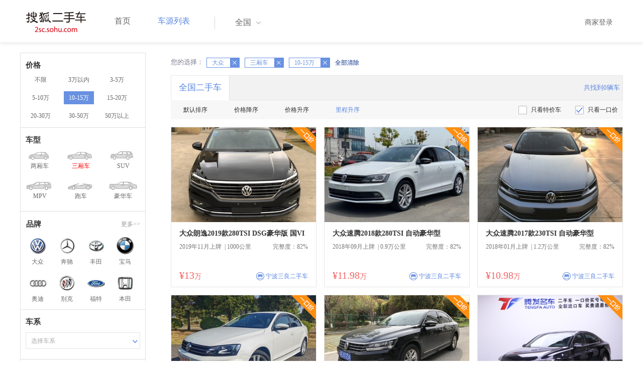

--- FILE ---
content_type: text/html;charset=UTF-8
request_url: http://2sc.sohu.com/brand_197/a2b4c0d0e0f0g0h4j0k0m0n1/
body_size: 70432
content:
<!DOCTYPE html PUBLIC "-//W3C//DTD XHTML 1.0 Transitional//EN"
        "http://www.w3.org/TR/xhtml1/DTD/xhtml1-transitional.dtd">
<html lang="zh">
<head>
    <meta http-equiv="Content-Type" content="text/html; charset=UTF-8">
    <meta charset="UTF-8">
    <meta http-equiv="X-UA-Compatible" content="IE=edge">
    <meta name="viewport" content="width=device-width, initial-scale=1">
    <title>【二手车报价|二手车价格】_搜狐二手车,诚信有保障!</title>
    <meta name="keywords" content="二手车价格,二手车报价,搜狐二手车"/>
    <meta name="description" content="搜狐二手车报价频道是中国最具人气和影响力的门户二手车报价网站,为您提供最专业的二手车报价,二手车价格信息。想了解二手车行情,就上搜狐二手车！"/>
    <link rel="shortcut icon" type="image/x-icon" href="/favicon.ico">
    <link rel="stylesheet" type="text/css"
          href="//m3.auto.itc.cn/car/theme/2sc/20150302/style/buycar/buycar-boots201505250947.css"/>
    <link rel="stylesheet" type="text/css"
          href="//m3.auto.itc.cn/car/theme/2sc/20150302/style/buycar/new-list20240104.css">
    <script type="text/javascript" src="//m3.auto.itc.cn/car/theme/2sc/20150302/js/jquery-1.11.2.js"></script>
    <script type="text/javascript">

</script>
</head>
<body class="body">
<!-- 导航栏 -->
<link rel="stylesheet" type="text/css" href="//m3.auto.itc.cn/car/theme/2sc/20150302/style/header170418.css"/>
<style>
    /**add 2015.7.14**/
    html,
    body {
        font-family: 'Microsoft YaHei', Tahoma, Verdana;
    }

    .yy_subwrap .lk2 {
        right: 160px;
    }

    .yy_subwrap {
        margin-top: 40px;
    }

    /**add 2015.7.14**/
</style>
<script>
    var pp = '-1';
    var ccc = '';
    var cityCode = '';
    var referid = '';
</script>

<!-- 导航栏 -->
<div class="navbar-wrapper">
    <div class="container">
        <nav class="navbar navbar-inverse navbar-static-top" role="navigation">
            <div class="container">
                <div class="navbar-header">
                    <h1 class="navbar-brand"><a href="/"><img
                                    src="//m3.auto.itc.cn/car/theme/2sc/20150302/images/logo.png" alt="搜狐二手车"></a></h1>
                </div>
                <div id="navbar">
                    <ul class="nav navbar-nav" role="menu">
                        <li >
                            <a href="/">首页</a>
                        </li>
                        <li class="active">
                            <a href="/buycar/">车源列表</a>
                        </li>
                    </ul>
                    <div class="city">
                        <div id="city-box" class="clearfix">
                            <span id="J_city_show" class="J_city">全国</span><i class="J_city"></i>
                        </div>
                        <div id="city-select-box" class="city-open">
                            <div class="city-wrap clearfix">
                                <div class="area-box" id="areabox">
                                    <div class="hot-city">

                                    </div>
                                    <div class="area-city">

                                    </div>
                                    <div style="display:none;" class="city-box"></div>
                                </div>
                            </div>
                        </div>
                    </div>
                    <div class="userview">
                        <div class="user">
                            <p>&nbsp;&nbsp;

                                <a href="https://2sc.sohu.com/ctb/" target="_blank">商家登录</a></p>
                        </div>

                    </div>
                </div>
            </div>

        </nav>
    </div>
</div>
<!--页面主体部分开始-->
<div id="listContain" class="wrap clearfix">
    <div id="list_wrap" class="wrap clearfix">
        <div class="navContainer">
            <div class="list_nav_contain">
                <div class="list_nav clearfix" style="">
                    <!-- 价格选择开始-->
                    <div class="list_nav_wrap nav_price toggle-nav" click_type="sale-prices">
                        <h1 class="list_nav_title ">
                            <label>价格</label>
                        </h1>

                        <div class="price-sc clearfix lab_block">
                            <a class="price-range "
                               href="/brand_197/a2b0c0d0e0f0g0h4j0k0m0n1/" title="不限">不限</a>
                            <a class="price-range "
                               href="/brand_197/a2b1c0d0e0f0g0h4j0k0m0n1/" title="3万以内">3万以内</a>
                            <a class="price-range "
                               href="/brand_197/a2b2c0d0e0f0g0h4j0k0m0n1/" title="3-5万">3-5万</a>
                            <a class="price-range "
                               href="/brand_197/a2b3c0d0e0f0g0h4j0k0m0n1/" title="5-10万">5-10万</a>
                            <a class="price-range cur"
                               href="/brand_197/a2b4c0d0e0f0g0h4j0k0m0n1/" title="10-15万">10-15万</a>
                            <a class="price-range "
                               href="/brand_197/a2b5c0d0e0f0g0h4j0k0m0n1/" title="15-20万">15-20万</a>
                            <a class="price-range "
                               href="/brand_197/a2b8c0d0e0f0g0h4j0k0m0n1/" title="20-30万">20-30万</a>
                            <a class="price-range "
                               href="/brand_197/a2b9c0d0e0f0g0h4j0k0m0n1/" title="30-50万">30-50万</a>
                            <a class="price-range "
                               href="/brand_197/a2b7c0d0e0f0g0h4j0k0m0n1/" title="50万以上">50万以上</a>
                        </div>
                    </div>
                    <!--价格选择结束-->
                    <!--级别选择开始-->
                    <div class="list_nav_wrap nav_type toggle-nav nav-model" click_type="sale-models">
                        <h1 class="list_nav_title">
                            <label>车型</label>
                        </h1>
                        <style type="text/css">
                            .car-modal-name.cur {
                                color: red;
                            }
                        </style>
                        <ul class="clearfix">
                            <li>
                                <a class="" href="/brand_197/a1b4c0d0e0f0g0h4j0k0m0n1/">
                                    <div class="car-modal-img model-threebox"></div>
                                    <span class="car-modal-name ">两厢车</span>
                                </a>
                            </li>
                            <li>
                                <a class="" href="/brand_197/a2b4c0d0e0f0g0h4j0k0m0n1/">
                                    <div class="car-modal-img model-doublebox"></div>
                                    <span class="car-modal-name cur">三厢车</span>
                                </a>
                            </li>

                            <li>
                                <a class="" href="/brand_197/a8b4c0d0e0f0g0h4j0k0m0n1/">
                                    <div class="car-modal-img model-mpv" style=""></div>
                                    <span class="car-modal-name ">SUV</span>
                                </a>
                            </li>
                            <li>
                                <a class="" href="/brand_197/a7b4c0d0e0f0g0h4j0k0m0n1/">
                                    <div class="car-modal-img model-suv"></div>
                                    <span class="car-modal-name ">MPV</span>
                                </a>
                            </li>

                            <li>
                                <a class="" href="/brand_197/a13b4c0d0e0f0g0h4j0k0m0n1/">
                                    <div class="car-modal-img model-sportscar"></div>
                                    <span class="car-modal-name ">跑车</span>
                                </a>
                            </li>

                            <li>
                                <a class="" href="/brand_197/a6b4c0d0e0f0g0h4j0k0m0n1/">
                                    <div class="car-modal-img model-luxurycar"></div>
                                    <span class="car-modal-name ">豪华车</span>
                                </a>
                            </li>
                        </ul>
                    </div>
                    <!--级别选择结束-->

                    <!--品牌选择开始-->
                    <div class="list_nav_wrap nav_brand" id="brand-select">
                        <h1 class="list_nav_title clearfix">
                            <label>品牌</label>
                            <a id="brand_more_button" class="nav_list_more" href="javascript:void(0);" style="">更多&gt;&gt;</a>
                        </h1>
                        <ul id="brand-recomment" class="clearfix findall" click_type="sale-brands">
                            <li><a href="/brand_197/a2b4c0d0e0f0g0h4j0k0m0n1/"><img width="35px"
                                                           height="35px"
                                                           src="//m3.auto.itc.cn/car/theme/2sc/20150302/images/Volkswagen.png"
                                                           title="大众"/></a>大众
                            </li>
                            <li><a href="/brand_145/a2b4c0d0e0f0g0h4j0k0m0n1/"><img width="35px"
                                                           height="35px"
                                                           src="//m3.auto.itc.cn/car/theme/2sc/20150302/images/Mercedes1.png"
                                                           title="奔驰"/></a>奔驰
                            </li>
                            <li><a href="/brand_199/a2b4c0d0e0f0g0h4j0k0m0n1/"><img width="35px"
                                                           height="35px"
                                                           src="//m3.auto.itc.cn/car/theme/2sc/20150302/images/Toyota.png"
                                                           title="丰田"/></a>丰田
                            </li>
                            <li><a href="/brand_201/a2b4c0d0e0f0g0h4j0k0m0n1/"><img width="35px"
                                                           height="35px"
                                                           src="//m3.auto.itc.cn/car/theme/2sc/20150302/images/bmw.png"
                                                           title="宝马"/></a>宝马
                            </li>
                            <li><a href="/brand_191/a2b4c0d0e0f0g0h4j0k0m0n1/"><img width="35px"
                                                           height="35px"
                                                           src="//m3.auto.itc.cn/car/theme/2sc/20150302/images/Audi.png"
                                                           title="奥迪"/></a>奥迪
                            </li>
                            <li><a href="/brand_170/a2b4c0d0e0f0g0h4j0k0m0n1/"><img width="35px"
                                                           height="35px"
                                                           src="//m3.auto.itc.cn/car/theme/2sc/20150302/images/Buick.png"
                                                           title="别克"/></a>别克
                            </li>
                            <li><a href="/brand_184/a2b4c0d0e0f0g0h4j0k0m0n1/"><img width="35px"
                                                           height="35px"
                                                           src="//m3.auto.itc.cn/car/theme/2sc/20150302/images/Ford.png"
                                                           title="福特"/></a>福特
                            </li>
                            <li><a href="/brand_214/a2b4c0d0e0f0g0h4j0k0m0n1/"><img width="35px"
                                                           height="35px"
                                                           src="//m3.auto.itc.cn/car/theme/2sc/20150302/images/Honda.png"
                                                           title="本田"/></a>本田
                            </li>

                        </ul>

                        <!--品牌选择结束-->
                        <div id="brand_more" class="brand-more-div" style="display:none;">
                            <dl class="brand-list" style="display:list-item;list-style:none;" id="brand_more_list">
                            </dl>
                        </div>
                    </div>

                    <!--车系选择开始-->
                        <div id="model-select" class="list_nav_wrap nav_dis toggle-nav" click_type="sale-mileages">
                            <h1 class="list_nav_title">
                                <label>车系</label>
                            </h1>

                            <div style="margin-bottom:5px;" id="hostModelSelected"></div>
                            <div class="sc-option" id="model_option">
                                <div class="sc-option-hd" click_type="list-nav-distance">
                                    <div class="sc-option-content">选择车系</div>
                                </div>
                                <ul style="top: 25px;" class="sc-option-list" id="model_option_list">
                                </ul>
                            </div>
                        </div>


                    <!--里程选择开始-->
                    <div class="list_nav_wrap nav_dis toggle-nav">
                        <h1 class="list_nav_title"><label>里程</label></h1>

                        <div class="sc-option" id="mileage_option">
                            <div class="sc-option-hd">
                                <div class="sc-option-content">
                                                请选择里程数
                                </div>
                            </div>
                            <ul style="top: 25px;" class="sc-option-list" id="mileage_option_list">
                                <li>
                                    <a href="/brand_197/a2b4c0d0e0f0g0h4j0k0m0n1/"> 不限 </a>
                                </li>
                                <li>
                                    <a href="/brand_197/a2b4c1d0e0f0g0h4j0k0m0n1/"> 1万公里以内 </a>
                                </li>
                                <li>
                                    <a href="/brand_197/a2b4c2d0e0f0g0h4j0k0m0n1/"> 1-3万公里 </a>
                                </li>
                                <li>
                                    <a href="/brand_197/a2b4c3d0e0f0g0h4j0k0m0n1/"> 3-6万公里 </a>
                                </li>
                                <li>
                                    <a href="/brand_197/a2b4c4d0e0f0g0h4j0k0m0n1/"> 6-10万公里 </a>
                                </li>
                                <li>
                                    <a href="/brand_197/a2b4c5d0e0f0g0h4j0k0m0n1/"> 10万公里以上 </a>
                                </li>
                            </ul>
                        </div>
                    </div>
                    <!--里程选择结束-->

                    <!--车龄选择开始-->
                    <div class="list_nav_wrap nav_dis toggle-nav" click_type="sale-mileages"
                         style="display: block;"
                    >
                        <h1 class="list_nav_title">
                            <label>车龄</label>
                        </h1>

                        <div class="lab_block">
                            <a href="/brand_197/a2b4c0d0e0f0g0h4j0k0m0n1/"
                               class="cur">不限</a>
                            <a href="/brand_197/a2b4c0d1e0f0g0h4j0k0m0n1/"
                               > 1年以内 </a>
                            <a href="/brand_197/a2b4c0d2e0f0g0h4j0k0m0n1/"
                               > 1-3年 </a>
                            <a href="/brand_197/a2b4c0d3e0f0g0h4j0k0m0n1/"
                               > 3-5年 </a>
                            <a href="/brand_197/a2b4c0d4e0f0g0h4j0k0m0n1/"
                               > 5-8年 </a>
                            <a href="/brand_197/a2b4c0d5e0f0g0h4j0k0m0n1/"
                               > 8年以上</a>
                        </div>
                    </div>
                    <!--车龄选择结束-->
                    <!--排量 选择开始-->
                    <div class="list_nav_wrap nav_dis toggle-nav"
                         style="display: none;"
                         style="display: block;"
                    >
                        <h1 class="list_nav_title">
                            <label>排量</label>
                        </h1>

                        <div class="lab_block">
                            <a href="/brand_197/a2b4c0d0e0f0g0h4j0k0m0n1/"
                               class="cur"> 不限 </a>
                            <a href="/brand_197/a2b4c0d0e1f0g0h4j0k0m0n1/"
                               >1.0以下</a>
                            <a href="/brand_197/a2b4c0d0e2f0g0h4j0k0m0n1/"
                               >1.0-1.6L</a>
                            <a href="/brand_197/a2b4c0d0e3f0g0h4j0k0m0n1/"
                               >1.6-2.0L</a>
                            <a href="/brand_197/a2b4c0d0e4f0g0h4j0k0m0n1/"
                               >2.0-2.6L</a>
                            <a href="/brand_197/a2b4c0d0e5f0g0h4j0k0m0n1/"
                               >2.6L以上</a></div>
                    </div>
                    <!--排量选择结束-->
                    <!-- 选择开始-->
                    <div class="list_nav_wrap nav_dis toggle-nav"
                         style="display: none;"
                         style="display: block;"
                    >
                        <h1 class="list_nav_title">
                            <label>变速箱</label>
                        </h1>

                        <div class="lab_block">
                            <a href="/brand_197/a2b4c0d0e0f0g0h4j0k0m0n1/"
                               class="cur"> 不限 </a>
                            <a href="/brand_197/a2b4c0d0e0f1g0h4j0k0m0n1/"
                               >自动</a>
                            <a href="/brand_197/a2b4c0d0e0f2g0h4j0k0m0n1/"
                               >手动</a>
                        </div>
                    </div>
                    <!--选择结束-->
                    <a href="javascript:void(0)" class="nav_close">高级筛选</a>
                </div>
            </div>
        </div>

        <!--车源显示主体部分开始-->
        <div class="list_main" click_type="sale-list">

            <!--已选择关键词开始-->
            <div class="car-nav select-center-filter" style="border:0px;background-color:white; margin-top:10px;">
                <dl class="item-filter filter-selected">
                    <dt class="filter-name" style="font-weight:normal;color:#7b7b8f;font-size:13px;">
                        您的选择：&nbsp;&nbsp;
                    </dt>
                    <dd class="filter-items">
                        <div>
                            <!-- 选择条件展示开始-->
                            <span id="searchSelected">
                              <!--地区城市选择-->
                              <!--品牌、车型选择-->
                                    <span class="link-remove">大众
                                        <a href="/buycar/a2b4c0d0e0f0g0h4j0k0m0n1/">
                                            <i class="remove">X</i></a>
                                    </span>
                                <!--车型选择-->
                                    <span class="link-remove">
                                            三厢车
                                        <a href="/brand_197/a0b4c0d0e0f0g0h4j0k0m0n1/"><i
                                                    class="remove">X</i></a></span>


                                <!-- 价格选择 -->
                                    <span class="link-remove">
                                        10-15万
                                        <a href="/brand_197/a2b0c0d0e0f0g0h4j0k0m0n1/"><i
                                                    class="remove">X</i></a></span>

                                <!--使用年限选择-->

                                <!--里程选择-->
                                <!--排量选择-->

                                <!--变速箱选择-->

              </span> <a href="/buycar/"><span>全部清除</span></a>
                            <!-- 选择条件展示结束-->
                        </div>
                    </dd>
                </dl>
            </div>
            <!--已选择关键词结束-->

            <div class="car-nav box">
                <div class="hd">
                    <a class="menuOn" href="/buycar/">全国二手车</a>
                    <div class="totalCarsNum">
                        <span>共找到0辆车</span>
                    </div>
                </div>

                <div class="sort-filter-div">
                    <div class="r">
                        <a href="/brand_197/a2b4c0d0e0f0g0h4j0k0m0n2/">
                            只看特价车</a>
                        <a class="ceked" href="/brand_197/a2b4c0d0e0f0g0h4j0k0m0n0/">
                            只看一口价</a>
                    </div>
                    <a class="sort-filter" href="/brand_197/a2b4c0d0e0f0g0h0j0k0m0n1/"> <span
                                class="soft-filter-title ">默认排序</span> </a>
                    <a class="sort-filter" href="/brand_197/a2b4c0d0e0f0g0h1j0k0m0n1/"> <span
                                class="soft-filter-title ">价格降序</span> </a>
                    <a class="sort-filter" href="/brand_197/a2b4c0d0e0f0g0h2j0k0m0n1/"> <span
                                class="soft-filter-title ">价格升序</span> </a>
                    <a class="sort-filter" href="/brand_197/a2b4c0d0e0f0g0h4j0k0m0n1/"> <span
                                class="soft-filter-title current">里程升序</span> </a>
                </div>

                <div class="card-box clearfix car-wrap ">
                    <div class="carShow">
                        <!--list main begin-->
                                <div class="carsItem carItem">
                                        <span class="price_one">一口价</span>
                                    <a class="carImg" target="_blank" href="/buycar/carinfo_sohu_6515885.shtml">
                                        <img width="325px" height="215px" title="大众朗逸2019款280TSI DSG豪华版 国VI"
                                             src="//590233ee4fbb3.cdn.sohucs.com/auto/1-auto1232526-17852280621586663100740_z320x210"
                                             style="display: inline;">
                                    </a>
                                    <a class="car-link" target="_blank" href="/buycar/carinfo_sohu_6515885.shtml">
                                        大众朗逸2019款280TSI DSG豪华版 国VI
                                    </a>

                                    <div class="car-info">
                                        <p><span class="r">完整度：82%</span>
                                            2019年11月上牌
                                            &nbsp;|&nbsp;1000公里
                                        </p>
                                    </div>

                                    <div class="Carprice">
                                        <span class="rmb-symbol"><em>&yen;13</em>万</span>
                                        <span class="car-info-dealer">

                            <span class="info-item-type">商</span> 宁波三良二手车

                </span>
                                    </div>

                                </div>
                                <div class="carsItem carItem">
                                        <span class="price_one">一口价</span>
                                    <a class="carImg" target="_blank" href="/buycar/carinfo_sohu_6520959.shtml">
                                        <img width="325px" height="215px" title="大众速腾2018款280TSI 自动豪华型"
                                             src="//590233ee4fbb3.cdn.sohucs.com/auto/1-auto3513816-21445447021587263798293_z320x210"
                                             style="display: inline;">
                                    </a>
                                    <a class="car-link" target="_blank" href="/buycar/carinfo_sohu_6520959.shtml">
                                        大众速腾2018款280TSI 自动豪华型
                                    </a>

                                    <div class="car-info">
                                        <p><span class="r">完整度：82%</span>
                                            2018年09月上牌
                                            &nbsp;|&nbsp;0.9万公里
                                        </p>
                                    </div>

                                    <div class="Carprice">
                                        <span class="rmb-symbol"><em>&yen;11.98</em>万</span>
                                        <span class="car-info-dealer">

                            <span class="info-item-type">商</span> 宁波三良二手车

                </span>
                                    </div>

                                </div>
                                <div class="carsItem carItem">
                                        <span class="price_one">一口价</span>
                                    <a class="carImg" target="_blank" href="/buycar/carinfo_sohu_6520960.shtml">
                                        <img width="325px" height="215px" title="大众速腾2017款230TSI 自动豪华型"
                                             src="//590233ee4fbb3.cdn.sohucs.com/auto/1-auto740259-5352680781587263937303_z320x210"
                                             style="display: inline;">
                                    </a>
                                    <a class="car-link" target="_blank" href="/buycar/carinfo_sohu_6520960.shtml">
                                        大众速腾2017款230TSI 自动豪华型
                                    </a>

                                    <div class="car-info">
                                        <p><span class="r">完整度：82%</span>
                                            2018年01月上牌
                                            &nbsp;|&nbsp;1.2万公里
                                        </p>
                                    </div>

                                    <div class="Carprice">
                                        <span class="rmb-symbol"><em>&yen;10.98</em>万</span>
                                        <span class="car-info-dealer">

                            <span class="info-item-type">商</span> 宁波三良二手车

                </span>
                                    </div>

                                </div>
                                <div class="carsItem carItem">
                                        <span class="price_one">一口价</span>
                                    <a class="carImg" target="_blank" href="/buycar/carinfo_sohu_6619892.shtml">
                                        <img width="325px" height="215px" title="大众速腾2018款280TSI DSG熠动版"
                                             src="//590233ee4fbb3.cdn.sohucs.com/auto/1-auto163913215651607688917653_z320x210"
                                             style="display: inline;">
                                    </a>
                                    <a class="car-link" target="_blank" href="/buycar/carinfo_sohu_6619892.shtml">
                                        大众速腾2018款280TSI DSG熠动版
                                    </a>

                                    <div class="car-info">
                                        <p><span class="r">完整度：100%</span>
                                            2019年07月上牌
                                            &nbsp;|&nbsp;2.0万公里
                                        </p>
                                    </div>

                                    <div class="Carprice">
                                        <span class="rmb-symbol"><em>&yen;11.38</em>万</span>
                                        <span class="car-info-dealer">

                            <span class="info-item-type">商</span> 东莞骏鸣广汽丰田

                </span>
                                    </div>

                                </div>
                                <div class="carsItem carItem">
                                        <span class="price_one">一口价</span>
                                    <a class="carImg" target="_blank" href="/buycar/carinfo_sohu_6514907.shtml">
                                        <img width="325px" height="215px" title="大众帕萨特-2017款 1.8T 尊享版"
                                             src="//590233ee4fbb3.cdn.sohucs.com/auto/1-auto955860613567239061586514679798_z320x210"
                                             style="display: inline;">
                                    </a>
                                    <a class="car-link" target="_blank" href="/buycar/carinfo_sohu_6514907.shtml">
                                        大众帕萨特-2017款 1.8T 尊享版
                                    </a>

                                    <div class="car-info">
                                        <p><span class="r">完整度：85%</span>
                                            2018年04月上牌
                                            &nbsp;|&nbsp;2.5万公里
                                        </p>
                                    </div>

                                    <div class="Carprice">
                                        <span class="rmb-symbol"><em>&yen;14.8</em>万</span>
                                        <span class="car-info-dealer">

                            <span class="info-item-type">商</span> 好车酷酷二手车

                </span>
                                    </div>

                                </div>
                                <div class="carsItem carItem">
                                        <span class="price_one">一口价</span>
                                    <a class="carImg" target="_blank" href="/buycar/carinfo_sohu_6576752.shtml">
                                        <img width="325px" height="215px" title="大众迈腾2017款280TSI DSG 舒适型"
                                             src="//590233ee4fbb3.cdn.sohucs.com/auto/1-auto6451165-16705108461594198862445_z320x210"
                                             style="display: inline;">
                                    </a>
                                    <a class="car-link" target="_blank" href="/buycar/carinfo_sohu_6576752.shtml">
                                        大众迈腾2017款280TSI DSG 舒适型
                                    </a>

                                    <div class="car-info">
                                        <p><span class="r">完整度：90%</span>
                                            2017年12月上牌
                                            &nbsp;|&nbsp;3.53万公里
                                        </p>
                                    </div>

                                    <div class="Carprice">
                                        <span class="rmb-symbol"><em>&yen;14.5</em>万</span>
                                        <span class="car-info-dealer">

                            <span class="info-item-type">商</span> 河南腾发二手名车

                </span>
                                    </div>

                                </div>
                                <div class="carsItem carItem">
                                        <span class="price_one">一口价</span>
                                    <a class="carImg" target="_blank" href="/buycar/carinfo_sohu_6551278.shtml">
                                        <img width="325px" height="215px" title="大众速腾2017款230TSI 自动舒适型"
                                             src="//590233ee4fbb3.cdn.sohucs.com/auto/1-auto2278805-9158618981591148313017_z320x210"
                                             style="display: inline;">
                                    </a>
                                    <a class="car-link" target="_blank" href="/buycar/carinfo_sohu_6551278.shtml">
                                        大众速腾2017款230TSI 自动舒适型
                                    </a>

                                    <div class="car-info">
                                        <p><span class="r">完整度：97%</span>
                                            2017年05月上牌
                                            &nbsp;|&nbsp;5.0万公里
                                        </p>
                                    </div>

                                    <div class="Carprice">
                                        <span class="rmb-symbol"><em>&yen;10.88</em>万</span>
                                        <span class="car-info-dealer">

                            <span class="info-item-type">商</span> 宁波三良二手车

                </span>
                                    </div>

                                </div>
                                <div class="carsItem carItem">
                                        <span class="price_one">一口价</span>
                                    <a class="carImg" target="_blank" href="/buycar/carinfo_sohu_6617055.shtml">
                                        <img width="325px" height="215px" title="大众迈腾2015款1.8TSI 豪华型"
                                             src="//590233ee4fbb3.cdn.sohucs.com/auto/1-auto9033885-11558138281600507202712_z320x210"
                                             style="display: inline;">
                                    </a>
                                    <a class="car-link" target="_blank" href="/buycar/carinfo_sohu_6617055.shtml">
                                        大众迈腾2015款1.8TSI 豪华型
                                    </a>

                                    <div class="car-info">
                                        <p><span class="r">完整度：70%</span>
                                            2015年01月上牌
                                            &nbsp;|&nbsp;5.36万公里
                                        </p>
                                    </div>

                                    <div class="Carprice">
                                        <span class="rmb-symbol"><em>&yen;11.18</em>万</span>
                                        <span class="car-info-dealer">

                            <span class="info-item-type">商</span> 宁波三泰汽车

                </span>
                                    </div>

                                </div>
                                <div class="carsItem carItem">
                                        <span class="price_one">一口价</span>
                                    <a class="carImg" target="_blank" href="/buycar/carinfo_sohu_6576753.shtml">
                                        <img width="325px" height="215px" title="大众迈腾2018款280TSI DSG 越享型"
                                             src="//590233ee4fbb3.cdn.sohucs.com/auto/1-auto347667615651594199050304_z320x210"
                                             style="display: inline;">
                                    </a>
                                    <a class="car-link" target="_blank" href="/buycar/carinfo_sohu_6576753.shtml">
                                        大众迈腾2018款280TSI DSG 越享型
                                    </a>

                                    <div class="car-info">
                                        <p><span class="r">完整度：90%</span>
                                            2018年08月上牌
                                            &nbsp;|&nbsp;5.56万公里
                                        </p>
                                    </div>

                                    <div class="Carprice">
                                        <span class="rmb-symbol"><em>&yen;14.59</em>万</span>
                                        <span class="car-info-dealer">

                            <span class="info-item-type">商</span> 河南腾发二手名车

                </span>
                                    </div>

                                </div>
                                <div class="carsItem carItem">
                                        <span class="price_one">一口价</span>
                                    <a class="carImg" target="_blank" href="/buycar/carinfo_sohu_6520958.shtml">
                                        <img width="325px" height="215px" title="大众迈腾2016款1.8TSI 智享领先型"
                                             src="//590233ee4fbb3.cdn.sohucs.com/auto/1-auto823866517223720141587263346978_z320x210"
                                             style="display: inline;">
                                    </a>
                                    <a class="car-link" target="_blank" href="/buycar/carinfo_sohu_6520958.shtml">
                                        大众迈腾2016款1.8TSI 智享领先型
                                    </a>

                                    <div class="car-info">
                                        <p><span class="r">完整度：97%</span>
                                            2016年09月上牌
                                            &nbsp;|&nbsp;7.0万公里
                                        </p>
                                    </div>

                                    <div class="Carprice">
                                        <span class="rmb-symbol"><em>&yen;12.68</em>万</span>
                                        <span class="car-info-dealer">

                            <span class="info-item-type">商</span> 宁波三良二手车

                </span>
                                    </div>

                                </div>
                                <div class="carsItem carItem">
                                        <span class="price_one">一口价</span>
                                    <a class="carImg" target="_blank" href="/buycar/carinfo_sohu_6520957.shtml">
                                        <img width="325px" height="215px" title="大众迈腾2017款330TSI DSG 领先型"
                                             src="//590233ee4fbb3.cdn.sohucs.com/auto/1-auto6024703-9701461611587263164339_z320x210"
                                             style="display: inline;">
                                    </a>
                                    <a class="car-link" target="_blank" href="/buycar/carinfo_sohu_6520957.shtml">
                                        大众迈腾2017款330TSI DSG 领先型
                                    </a>

                                    <div class="car-info">
                                        <p><span class="r">完整度：97%</span>
                                            2017年02月上牌
                                            &nbsp;|&nbsp;7.0万公里
                                        </p>
                                    </div>

                                    <div class="Carprice">
                                        <span class="rmb-symbol"><em>&yen;14.78</em>万</span>
                                        <span class="car-info-dealer">

                            <span class="info-item-type">商</span> 宁波三良二手车

                </span>
                                    </div>

                                </div>
                                <div class="carsItem carItem">
                                        <span class="price_one">一口价</span>
                                    <a class="carImg" target="_blank" href="/buycar/carinfo_sohu_6119096.shtml">
                                        <img width="325px" height="215px" title="大众CC2013款1.8TSI 豪华型"
                                             src="//590233ee4fbb3.cdn.sohucs.com/auto/1-auto575741515001023321539269433587_z320x210"
                                             style="display: inline;">
                                    </a>
                                    <a class="car-link" target="_blank" href="/buycar/carinfo_sohu_6119096.shtml">
                                        大众CC2013款1.8TSI 豪华型
                                    </a>

                                    <div class="car-info">
                                        <p><span class="r">完整度：83%</span>
                                            2013年04月上牌
                                            &nbsp;|&nbsp;8.0万公里
                                        </p>
                                    </div>

                                    <div class="Carprice">
                                        <span class="rmb-symbol"><em>&yen;11.2</em>万</span>
                                        <span class="car-info-dealer">

                            <span class="info-item-type">商</span> 宁波优驰乐途

                </span>
                                    </div>

                                </div>
                                <div class="carsItem carItem">
                                        <span class="price_one">一口价</span>
                                        <em class="sc_fctxt">已售出</em>
                                    <a class="carImg" target="_blank" href="/buycar/carinfo_sohu_1634092.shtml">
                                        <img width="325px" height="215px" title="大众速腾2012款1.8TSI 自动旗舰版"
                                             src="//590233ee4fbb3.cdn.sohucs.com/auto/1-auto13838378077241111438216345979_z320x210"
                                             style="display: inline;">
                                    </a>
                                    <a class="car-link" target="_blank" href="/buycar/carinfo_sohu_1634092.shtml">
                                        大众速腾2012款1.8TSI 自动旗舰版
                                    </a>

                                    <div class="car-info">
                                        <p><span class="r">完整度：100%</span>
                                            2012年07月上牌
                                            &nbsp;|&nbsp;2公里
                                        </p>
                                    </div>

                                    <div class="Carprice">
                                        <span class="rmb-symbol"><em>&yen;13.4</em>万</span>
                                        <span class="car-info-dealer">

                            <span class="info-item-type">商</span> 长春汇腾一汽大众

                </span>
                                    </div>

                                </div>
                                <div class="carsItem carItem">
                                        <span class="price_one">一口价</span>
                                        <em class="sc_fctxt">已售出</em>
                                    <a class="carImg" target="_blank" href="/buycar/carinfo_sohu_1823548.shtml">
                                        <img width="325px" height="215px" title="大众帕萨特2012款1.8TSI DSG御尊版"
                                             src="//590233ee4fbb3.cdn.sohucs.com/auto/1-auto8029110-6887059711446900311110_z320x210"
                                             style="display: inline;">
                                    </a>
                                    <a class="car-link" target="_blank" href="/buycar/carinfo_sohu_1823548.shtml">
                                        大众帕萨特2012款1.8TSI DSG御尊版
                                    </a>

                                    <div class="car-info">
                                        <p><span class="r">完整度：82%</span>
                                            2012年01月上牌
                                            &nbsp;|&nbsp;5公里
                                        </p>
                                    </div>

                                    <div class="Carprice">
                                        <span class="rmb-symbol"><em>&yen;13.8</em>万</span>
                                        <span class="car-info-dealer">

                            <span class="info-item-type">商</span> 大连恒浦二手车

                </span>
                                    </div>

                                </div>
                                <div class="carsItem carItem">
                                        <span class="price_one">一口价</span>
                                        <em class="sc_fctxt">已售出</em>
                                    <a class="carImg" target="_blank" href="/buycar/carinfo_sohu_6427562.shtml">
                                        <img width="325px" height="215px" title="大众帕萨特2019款280TSI 商务版 "
                                             src="//590233ee4fbb3.cdn.sohucs.com/auto/1-auto229237815651571122355537_z320x210"
                                             style="display: inline;">
                                    </a>
                                    <a class="car-link" target="_blank" href="/buycar/carinfo_sohu_6427562.shtml">
                                        大众帕萨特2019款280TSI 商务版 
                                    </a>

                                    <div class="car-info">
                                        <p><span class="r">完整度：96%</span>
                                            未上牌
                                            &nbsp;|&nbsp;25公里
                                        </p>
                                    </div>

                                    <div class="Carprice">
                                        <span class="rmb-symbol"><em>&yen;14.9</em>万</span>
                                        <span class="car-info-dealer">

                            <span class="info-item-type">商</span> 无锡百车汇二手车

                </span>
                                    </div>

                                </div>
                                <div class="carsItem carItem">
                                        <span class="price_one">一口价</span>
                                        <em class="sc_fctxt">已售出</em>
                                    <a class="carImg" target="_blank" href="/buycar/carinfo_sohu_1503900.shtml">
                                        <img width="325px" height="215px" title="大众朗逸2013款1.6L 自动 风尚版"
                                             src="//590233ee4fbb3.cdn.sohucs.com/auto/1-auto6abf860a58054a6187cc778b2aab20b0_z320x210"
                                             style="display: inline;">
                                    </a>
                                    <a class="car-link" target="_blank" href="/buycar/carinfo_sohu_1503900.shtml">
                                        大众朗逸2013款1.6L 自动 风尚版
                                    </a>

                                    <div class="car-info">
                                        <p><span class="r">完整度：100%</span>
                                            未上牌
                                            &nbsp;|&nbsp;100公里
                                        </p>
                                    </div>

                                    <div class="Carprice">
                                        <span class="rmb-symbol"><em>&yen;13.98</em>万</span>
                                        <span class="car-info-dealer">

                            <span class="info-item-type">商</span> 重庆杰程二手车

                </span>
                                    </div>

                                </div>
                                <div class="carsItem carItem">
                                        <span class="price_one">一口价</span>
                                        <em class="sc_fctxt">已售出</em>
                                    <a class="carImg" target="_blank" href="/buycar/carinfo_sohu_1207230.shtml">
                                        <img width="325px" height="215px" title="大众宝来2013款1.6L 手自一体 舒适型"
                                             src="//590233ee4fbb3.cdn.sohucs.com/auto/1-auto782143715651416456627554_z320x210"
                                             style="display: inline;">
                                    </a>
                                    <a class="car-link" target="_blank" href="/buycar/carinfo_sohu_1207230.shtml">
                                        大众宝来2013款1.6L 手自一体 舒适型
                                    </a>

                                    <div class="car-info">
                                        <p><span class="r">完整度：100%</span>
                                            2013年12月上牌
                                            &nbsp;|&nbsp;600公里
                                        </p>
                                    </div>

                                    <div class="Carprice">
                                        <span class="rmb-symbol"><em>&yen;11.48</em>万</span>
                                        <span class="car-info-dealer">

                            <span class="info-item-type">商</span> 保定车王二手车

                </span>
                                    </div>

                                </div>
                                <div class="carsItem carItem">
                                        <span class="price_one">一口价</span>
                                        <em class="sc_fctxt">已售出</em>
                                    <a class="carImg" target="_blank" href="/buycar/carinfo_sohu_1943457.shtml">
                                        <img width="325px" height="215px" title="大众宝来2014款1.6L 自动时尚型"
                                             src="//590233ee4fbb3.cdn.sohucs.com/auto/1-auto2093176-18692941371453271529268_z320x210"
                                             style="display: inline;">
                                    </a>
                                    <a class="car-link" target="_blank" href="/buycar/carinfo_sohu_1943457.shtml">
                                        大众宝来2014款1.6L 自动时尚型
                                    </a>

                                    <div class="car-info">
                                        <p><span class="r">完整度：83%</span>
                                            2014年12月上牌
                                            &nbsp;|&nbsp;700公里
                                        </p>
                                    </div>

                                    <div class="Carprice">
                                        <span class="rmb-symbol"><em>&yen;10.58</em>万</span>
                                        <span class="car-info-dealer">

                            <span class="info-item-type">商</span> 上海隆筹二手车

                </span>
                                    </div>

                                </div>
                                <div class="carsItem carItem">
                                        <span class="price_one">一口价</span>
                                        <em class="sc_fctxt">已售出</em>
                                    <a class="carImg" target="_blank" href="/buycar/carinfo_sohu_1495138.shtml">
                                        <img width="325px" height="215px" title="大众宝来2014款1.6L 自动时尚型"
                                             src="//590233ee4fbb3.cdn.sohucs.com/auto/1-autoacd2df9fda3a4627a612525cb6d3a2b3_z320x210"
                                             style="display: inline;">
                                    </a>
                                    <a class="car-link" target="_blank" href="/buycar/carinfo_sohu_1495138.shtml">
                                        大众宝来2014款1.6L 自动时尚型
                                    </a>

                                    <div class="car-info">
                                        <p><span class="r">完整度：100%</span>
                                            未上牌
                                            &nbsp;|&nbsp;700公里
                                        </p>
                                    </div>

                                    <div class="Carprice">
                                        <span class="rmb-symbol"><em>&yen;11</em>万</span>
                                        <span class="car-info-dealer">

                            <span class="info-item-type">商</span> 上海卡乃驰汽车

                </span>
                                    </div>

                                </div>
                                <div class="carsItem carItem">
                                        <span class="price_one">一口价</span>
                                        <em class="sc_fctxt">已售出</em>
                                    <a class="carImg" target="_blank" href="/buycar/carinfo_sohu_674065.shtml">
                                        <img width="325px" height="215px" title="大众桑塔纳-2013款1.6L 自动豪华版"
                                             src="//590233ee4fbb3.cdn.sohucs.com/auto/1-auto3762397-6840623261399191208608_z320x210"
                                             style="display: inline;">
                                    </a>
                                    <a class="car-link" target="_blank" href="/buycar/carinfo_sohu_674065.shtml">
                                        大众桑塔纳-2013款1.6L 自动豪华版
                                    </a>

                                    <div class="car-info">
                                        <p><span class="r">完整度：100%</span>
                                            2014年01月上牌
                                            &nbsp;|&nbsp;898公里
                                        </p>
                                    </div>

                                    <div class="Carprice">
                                        <span class="rmb-symbol"><em>&yen;10.98</em>万</span>
                                        <span class="car-info-dealer">

                            <span class="info-item-type">商</span> 上海车王浦东店

                </span>
                                    </div>

                                </div>
                                <div class="carsItem carItem">
                                        <span class="price_one">一口价</span>
                                        <em class="sc_fctxt">已售出</em>
                                    <a class="carImg" target="_blank" href="/buycar/carinfo_sohu_1061357.shtml">
                                        <img width="325px" height="215px" title="大众速腾2014款1.4TSI 自动 时尚型"
                                             src="//590233ee4fbb3.cdn.sohucs.com/auto/1-auto1bdd7a085d11489c97900c858feb5b6d_z320x210"
                                             style="display: inline;">
                                    </a>
                                    <a class="car-link" target="_blank" href="/buycar/carinfo_sohu_1061357.shtml">
                                        大众速腾2014款1.4TSI 自动 时尚型
                                    </a>

                                    <div class="car-info">
                                        <p><span class="r">完整度：100%</span>
                                            2014年09月上牌
                                            &nbsp;|&nbsp;1000公里
                                        </p>
                                    </div>

                                    <div class="Carprice">
                                        <span class="rmb-symbol"><em>&yen;13.9</em>万</span>
                                        <span class="car-info-dealer">

                            <span class="info-item-type">商</span> 河南质新二手车

                </span>
                                    </div>

                                </div>
                                <div class="carsItem carItem">
                                        <span class="price_one">一口价</span>
                                        <em class="sc_fctxt">已售出</em>
                                    <a class="carImg" target="_blank" href="/buycar/carinfo_sohu_1942224.shtml">
                                        <img width="325px" height="215px" title="大众速腾2014款改款 1.4TSI 自动豪华型"
                                             src="//590233ee4fbb3.cdn.sohucs.com/auto/1-autoa9df0ea669f54aa4901da342b0c92c75_z320x210"
                                             style="display: inline;">
                                    </a>
                                    <a class="car-link" target="_blank" href="/buycar/carinfo_sohu_1942224.shtml">
                                        大众速腾2014款改款 1.4TSI 自动豪华型
                                    </a>

                                    <div class="car-info">
                                        <p><span class="r">完整度：85%</span>
                                            2015年04月上牌
                                            &nbsp;|&nbsp;1000公里
                                        </p>
                                    </div>

                                    <div class="Carprice">
                                        <span class="rmb-symbol"><em>&yen;13.98</em>万</span>
                                        <span class="car-info-dealer">

                            <span class="info-item-type">商</span> 保定久鼎利二手车

                </span>
                                    </div>

                                </div>
                                <div class="carsItem carItem">
                                        <span class="price_one">一口价</span>
                                        <em class="sc_fctxt">已售出</em>
                                    <a class="carImg" target="_blank" href="/buycar/carinfo_sohu_1489233.shtml">
                                        <img width="325px" height="215px" title="大众宝来2014款1.4T DSG Sportline"
                                             src="//590233ee4fbb3.cdn.sohucs.com/auto/1-auto9251651-20676668041429068842923_z320x210"
                                             style="display: inline;">
                                    </a>
                                    <a class="car-link" target="_blank" href="/buycar/carinfo_sohu_1489233.shtml">
                                        大众宝来2014款1.4T DSG Sportline
                                    </a>

                                    <div class="car-info">
                                        <p><span class="r">完整度：97%</span>
                                            2014年04月上牌
                                            &nbsp;|&nbsp;0.11万公里
                                        </p>
                                    </div>

                                    <div class="Carprice">
                                        <span class="rmb-symbol"><em>&yen;12.8</em>万</span>
                                        <span class="car-info-dealer">

                            <span class="info-item-type">商</span> 郑州鑫方圆二手车

                </span>
                                    </div>

                                </div>
                                <div class="carsItem carItem">
                                        <span class="price_one">一口价</span>
                                        <em class="sc_fctxt">已售出</em>
                                    <a class="carImg" target="_blank" href="/buycar/carinfo_sohu_686569.shtml">
                                        <img width="325px" height="215px" title="大众朗逸2013款1.6L 自动 豪华版"
                                             src="//590233ee4fbb3.cdn.sohucs.com/auto/1-auto44421588203551771399713625896_z320x210"
                                             style="display: inline;">
                                    </a>
                                    <a class="car-link" target="_blank" href="/buycar/carinfo_sohu_686569.shtml">
                                        大众朗逸2013款1.6L 自动 豪华版
                                    </a>

                                    <div class="car-info">
                                        <p><span class="r">完整度：100%</span>
                                            2013年03月上牌
                                            &nbsp;|&nbsp;0.11万公里
                                        </p>
                                    </div>

                                    <div class="Carprice">
                                        <span class="rmb-symbol"><em>&yen;12.98</em>万</span>
                                        <span class="car-info-dealer">

                            <span class="info-item-type">商</span> 上海车王浦东店

                </span>
                                    </div>

                                </div>

                        <!--list main end-->
                    </div>

                    <!--分页开始-->
                    <div class="list-pager" style="clear:both;">
                            <div class="nodatetip"><p>抱歉根据您的搜索条件没有搜索到车源，您可以放宽您的条件重新搜索。</div>
                    </div>
                </div>
            </div>
        </div>
    </div>

<link rel="stylesheet" type="text/css" href="//m3.auto.itc.cn/car/theme/2sc/20150302/style/foot.css"/>
<div class="footer">


    <div class="container">
        <div class="linktitle"><span>友情链接</span></div>

        <div class="links">
            <ul class="link">
                <li><a href="http://auto.sohu.com/" target=_blank>搜狐汽车</a></li>
                <li><a href="http://www.niuche.com/" target="_blank">牛车网</a></li>
                <li><a href="http://www.vin114.net/" target=_blank>力洋VIN识别</a></li>
                <li><a href="http://www.jxedt.com/" target="_blank">驾校一点通</a></li>

            </ul>
            <ul class="link">
                <li><a href="http://www.qc188.com/" target=_blank>汽车江湖网</a></li>
                <li><a href="http://www.zyue.com/" target=_blank>众悦学车网</a></li>
                <li><a href="http://www.auto18.com/" target=_blank>中国汽车交易网</a></li>
                <li><a href="http://beijing.liebiao.com/ershouche/" target="_blank">列表网</a></li>
            </ul>
            <ul class="link">

                <li><a href="http://www.gaibar.com/" target="_blank">改吧汽车改装网</a></li>
                <li><a href="http://www.carjob.com.cn/" target=_blank>汽车人才网</a></li>
                <li><a href="http://www.ddc.net.cn/" target=_blank>电动汽车</a></li>
                <li><a href="http://www.cnpickups.com/" target=_blank>皮卡网</a></li>

            </ul>
            <ul class="link">
                <li><a href="http://www.kuparts.com/" target="_blank">酷配网</a></li>
                <li><a href="http://www.ocar.tv/" target="_blank">改装网</a></li>
                <li><a href="http://www.ln2car.com/" target=_blank>辽宁二手车网</a></li>
                <li><a href="http://auto.poco.cn/" target=_blank>POCO汽车网</a></li>
            </ul>
            <ul class="link">

                <li><a href="http://www.che300.com/" target="_blank">车300</a></li>
                <li><a href="http://www.16888.com/" target=_blank>车主之家</a></li>
                <li><a href="http://www.12365auto.com/" target=_blank>车质网</a></li>
                <li><a href="http://www.evtimes.cn/" target=_blank>电动车时代网</a></li>

            </ul>
            <ul class="link">

                <li><a href="http://2sc.sohu.com/sell/" target="_blank">我要卖车</a></li>
                <li><a href="http://www.chexun.com/" target=_blank>车讯网</a></li>
                <li><a href="http://www.chevip.com/" target=_blank>车唯网</a></li>
                <li><a href="http://www.zuzuche.com/" target=_blank>租车</a></li>

            </ul>
            <ul class="link">
                <li><a href="http://www.jingzhengu.com/" target="_blank">精真估</a></li>
                <li><a href="http://www.weizhang.cn/" target=_blank>驾驶证扣分查询</a></li>
                <li><a href="http://www.mycar168.com/" target=_blank>汽车大世界</a></li>


            </ul>
        </div>

    </div>



</div>
<div class="footer">
    <div class="container"><hr style="border-top: 1px solid #646464; width: 1200px;">

        <div class="foot-wrapper">

                <div class="relation"><span>合作伙伴</span></div>
                <a href="http://www.cada.cn/" target="_blank"><img src="//m3.auto.itc.cn/car/theme/2sc/20150302/images/xiehui_logo.png" alt="中国汽车流通协会"></a>
                <a href="http://xing.cada.cn/" target="_blank"><img src="http://i0.itc.cn/20180111/36fe_ae87bb0a_d32e_1be0_f2fd_5acb77bacc6b_1.jpg" alt="行认证"></a>
                <a href="http://www.cadcc.com.cn/" target="_blank"><img src="http://i0.itc.cn/20180110/36fe_dff4cf38_ad51_9d10_1544_85f3db4adb17_1.jpg" alt="全国工商联"></a>
        </div>


    </div>
</div>

<div id="footer">
    <hr style="border-top: 1px solid #646464; width: 1200px; margin-top: 0px;">
    <div class="usedCar-footer">
        <a href="//pinyin.sogou.com/" target="_blank" rel="nofollow">搜狗输入法</a>
        - <a href="//pay.sohu.com/" target="_blank" rel="nofollow">支付中心</a>
        - <a href="//hr.sohu.com" target="_blank" rel="nofollow">搜狐招聘</a>
        - <a href="//ad.sohu.com/" target="_blank" rel="nofollow">广告服务</a>
        - <a href="//corp.sohu.com/s2006/contactus/" target="_blank" rel="nofollow">联系方式</a>
        - <a href="//m.sohu.com/xchannel/TURBd01EQXdNekky" target="_blank" rel="nofollow">保护隐私权</a>
        - <a href="//investors.sohu.com/" target="_blank" rel="nofollow">About SOHU</a>
        - <a href="//corp.sohu.com/indexcn.shtml" target="_blank" rel="nofollow">公司介绍</a>
        <br>Copyright <span class="fontArial">©</span>
        <script>
            document.write((new Date()).getFullYear())
        </script> Sohu.com Inc. All Rights Reserved. 搜狐公司
        <span class="unline"><a href="http://corp.sohu.com/s2007/copyright/" target="_blank" rel="nofollow">版权所有</a></span>
        <br>搜狐不良信息举报邮箱：<a href="mailto:jubao@contact.sohu.com">jubaosohu@sohu-inc.com</a>
    </div>
</div>
<div style="display:none;">
    <script type="text/javascript">
        function logout(){
            document.location.href="//passport.sohu.com/sso/logout_js.jsp?s="+(new Date()).getTime() + "&ru="+document.location.href;
        }
    </script>
    <script src="//js.sohu.com/pv.js"></script>
</div>
    <script>
        var _provinceId = '';
        var _cprovince = '';
        var _ccity = '';
        var _ccityEN = '';
        var type = '2';
        var _brandId = '197';
        var _modelId = '';
        var mileage = '0';
        var price = '4';
        var pailiang = '0';
        var foldIndex = 4;
        var purl_province = "";
        var purl_city = "";
        var _provinceUrl = "";
        var _cityUrl = "/buycar/";
    </script>
    <script type="text/javascript" src="//m3.auto.itc.cn/car/theme/2sc/wap2015/js/pro_city1228_2.js"></script>
    <script type="text/javascript" src="//m3.auto.itc.cn/car/theme/2sc/20150302/js/jquery-ui.min.js"></script>
    <script type="text/javascript" src="//s.auto.itc.cn/pc-db/static/js/auto170117.js"></script>
    <script type="text/javascript" src="//s.auto.itc.cn/pc-db/static/js/base_new_v2.js"></script>
    <script type="text/javascript"
            src="//s.auto.itc.cn/pc-db/static/js/buycar/buy_car_v2.js"></script>
</body>

</html>
